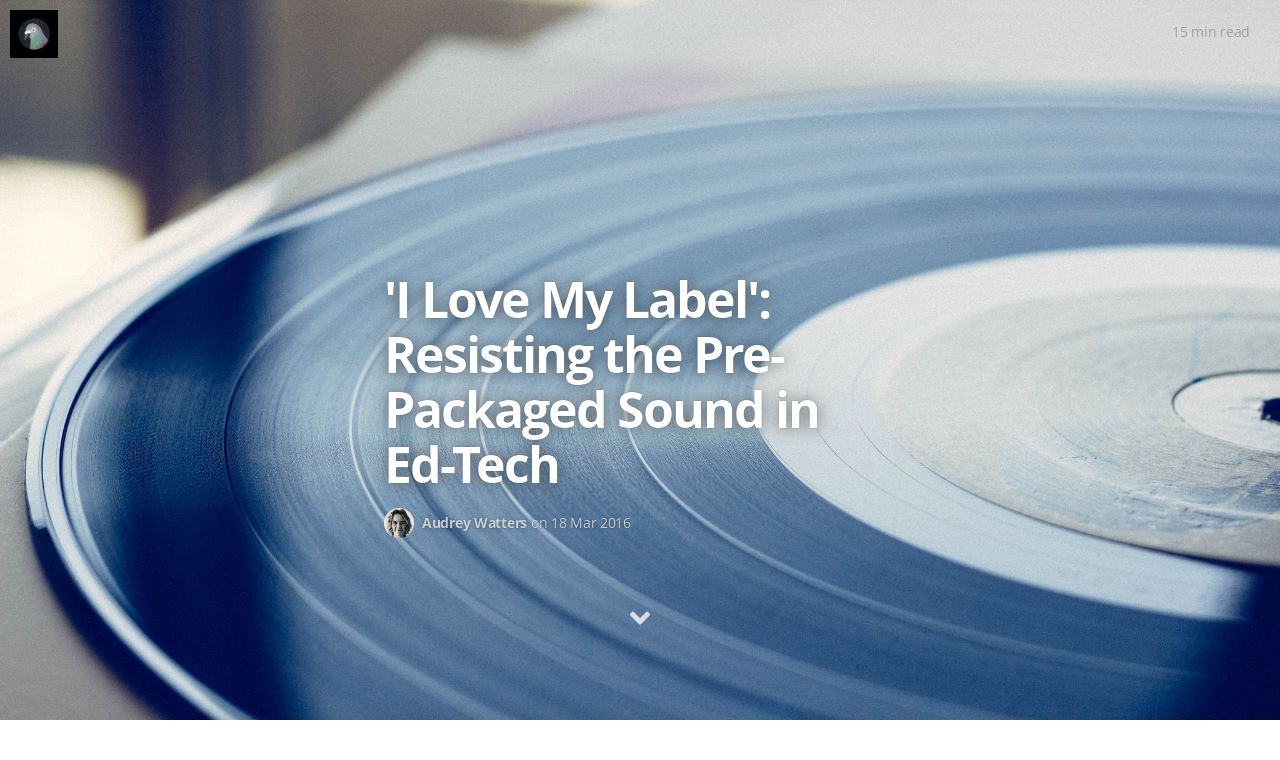

--- FILE ---
content_type: text/html; charset=utf-8
request_url: http://hackeducation.com/2016/03/18/i-love-my-label
body_size: 14391
content:
<!DOCTYPE html>
<html>
  <head>
  <meta charset="utf-8">
  <!-- (1) Optimize for mobile versions: http://goo.gl/EOpFl -->
  <meta name="viewport" content="width=device-width, initial-scale=1.0">
  <!-- (1) force latest IE rendering engine: bit.ly/1c8EiC9 -->
  <meta http-equiv="X-UA-Compatible" content="IE=edge">

  <title>'I Love My Label': Resisting the Pre-Packaged Sound in Ed-Tech</title>
  <meta name="description" content="This talk was given March 18, 2016 at the Indie Ed-Tech Data Summit at Davidson College." />
  <html lang="en-US">


  <meta name="HandheldFriendly" content="True" />
  <meta name="MobileOptimized" content="320" />
  <meta name="apple-mobile-web-app-capable" content="yes">
  <meta name="apple-mobile-web-app-status-bar-style" content="black-translucent">
  
    <meta name="twitter:card" content="summary" />
    <meta name="twitter:site" content="@hackeducation" />
    <meta name="twitter:title" content="'I Love My Label': Resisting the Pre-Packaged Sound in Ed-Tech" />
    <meta name="twitter:image" content="http://hackeducation.com/assets/images/beless.png" />
    
    <meta name="twitter:description"  content="This talk was given March 18, 2016 at the Indie Ed-Tech Data Summit at Davidson College." />
    
  
  
  <meta property="og:site_name" content="Hack Education" />
  <meta property="og:title" content="'I Love My Label': Resisting the Pre-Packaged Sound in Ed-Tech"/>
  
  <meta property="og:description" content="This talk was given March 18, 2016 at the Indie Ed-Tech Data Summit at Davidson College." />
  
  <meta property="og:image" content="https://s3.amazonaws.com/hackedu/2016-03-18-record.jpg" />
  <meta property="og:url" content="http://hackeducation.com/2016/03/18/i-love-my-label" >
  <meta property="og:type" content="blog" />
  <meta property="article:published_time" content="2016-03-18T13:10:00+00:00">

  <link rel="canonical" href="http://hackeducation.com/2016/03/18/i-love-my-label"/>
  <link rel="shortcut icon" href="/assets/images/favicon.ico" type="image/png"/>
  <link rel="stylesheet" href="//brick.a.ssl.fastly.net/Linux+Libertine:400,400i,700,700i/Open+Sans:400,400i,700,700i">

  <script defer src="https://use.fontawesome.com/releases/v5.6.3/js/all.js"></script>

  <link rel="stylesheet" type="text/css" media="screen" href="/css/main.css" />
  <link rel="stylesheet" type="text/css" media="print" href="/css/print.css" />

  <!-- IndieWeb-ifying my site -->

  <link rel="me" href="https://twitter.com/audreywatters" />
  <link rel="me" href="https://github.com/audreywatters" />
  <link rel="me" href="https://google.com/+audreywatters" />
  <link rel="me" href="https://www.flickr.com/photos/surreal_badger/" />
  <link rel="me" href="mailto:mail@audreywatters.com" />
  <link rel="me" href="http://audreywatters.com" />
  <link rel="me" href="http://contrafabulists.com" />
  <link rel="me" href="https://keybase.io/audreywatters" />
  <link rel="me" href="https://twitter.com/hackeducation" />
</head>

  <body itemscope itemtype="http://schema.org/Article">
    <!-- header start -->

<a href="http://hackeducation.com" class="logo-readium"><span class="logo" style="background-image: url(/assets/images/new_hack_logo.jpg)"></span></a>

<!-- header end -->

    <main class="content" role="main">
      <article class="post">
        
        <div class="article-image">
          <div class="post-image-image" style="background-image: url(https://s3.amazonaws.com/hackedu/2016-03-18-record.jpg)">
          </div>
          <div class="post-meta">
            <h1 class="post-title">'I Love My Label': Resisting the Pre-Packaged Sound in Ed-Tech</h1>
            <div class="cf post-meta-text">
              <div class="author-image" style="background-image: url(/assets/images/author.jpg)"></div>
              <h4 class="author-name" itemprop="author" itemscope itemtype="http://schema.org/Person">Audrey Watters</h4>
              on
              <time datetime="2016-03-18 13:10">18 Mar 2016</time>
              <!-- , tagged on <span class="post-tag-">, <a href="/tag/"></a></span> -->
            </div>
            <div style="text-align:center">
              <a href="#topofpage" class="topofpage"><i class="fa fa-angle-down"></i></a>
            </div>
          </div>
        </div>
        
        <section class="post-content">
          <div class="post-reading">
            <span class="post-reading-time"></span> read
          </div>
          <a name="topofpage"></a>
          <p><em>This talk was given March 18, 2016 at the <a href="http://dlrd.davidson.edu/indie-edtech-data-summit/">Indie Ed-Tech Data Summit</a> at Davidson College.</em></p>

<h3>&#8220;I Love My Label&#8221;: Indie versus Industry and the Future of <s>Music</s> Education Technology</h3>
<br />
<p><img src="https://s3.amazonaws.com/hackedu/label_slide2.png"></p>

<p>The title of this talk could as easily be &#8220;indie versus institution&#8221; as &#8220;indie versus industry.&#8221; I have no love lost for either.</p>

<p>I call myself a &#8220;serial dropout,&#8221; as I&#8217;ve successfully failed to complete most stages of education: high school, undergrad, grad school. Nonetheless, I consider myself very fortunate that, even without all the proper credentials, I get to do some of the things I liked most about the &#8220;academic&#8221; part of my life: that is, I&#8217;m always learning, I&#8217;m always tackling new research projects. </p>

<p>I call myself a writer, and some days, when I&#8217;m feeling serious, I think of myself as a scholar. I&#8217;d like to believe that I&#8217;m pushing the boundaries, helping shape the future of my field. But what I do now &#8211; write about education technology &#8211; has nothing to do with what I studied formally as an undergraduate or a graduate student. But if nothing else, there I learned how to be a critical thinker, a thoughtful researcher, and a decent writer &#8211; and I&#8217;d contend that no matter what major you pursue in school, these are the sorts of skills all students should, ideally, come away with.</p>

<p><img src="https://s3.amazonaws.com/hackedu/label_slide3.png"></p>

<p>I also consider myself fortunate to have peers who believe in the value of &#8220;open scholarship&#8221; &#8211; that is, we share our work online (mostly via our blogs) in ways that bypass the paywalls of the academic publishing industry. As someone who works outside of academia, without an institutional affiliation, I can&#8217;t begin to tell you how frustrating it is to be unable to access journal articles. I always get so irked when I hear technology evangelists proclaim &#8220;You can learn anything you want on the Internet.&#8221; No, you can&#8217;t. Huge swaths of knowledge, art, science remain inaccessible; and it&#8217;s a loss for scholarship, which need not and does not only happen among those with access to a university research library or with log-in credentials to its online portal. That inaccessibility is a reflection of institutional culture, industry culture, corporate culture, copyright (that is, intellectual property laws), capitalism, <em>and</em> code. That is, when we talk about the future of something like &#8220;education technology&#8221; or even when we talk about the future of research and scholarship or teaching and learning, we must grapple with issues that are technological, sociological, and above all, ideological.</p>

<p><img src="https://s3.amazonaws.com/hackedu/label_slide4.png"></p>

<p>&#8220;Indie ed-tech&#8221; &#8211; what we&#8217;re gathered here to talk about over the next few days &#8211; is inherently ideological as it seeks to challenge much of how we&#8217;ve come to see (and perhaps even acquiesce to) a certain vision for the future of education technology. An industry vision. An institutionalized vision. Indie ed-tech invokes some of the potential that was seen in the earliest Web technologies, before things were carved up into corporate properties and well-known Internet brands: that is, the ability to share information globally, not just among researchers, scientists, and scholars within academic institutions or its disciplines, but among all of us &#8211; those working inside and outside of powerful institutions, working across disciplines, working from the margins, recognizing the contributions of those who have not necessarily been certified &#8211; by school, by society &#8211; as experts. Distributed knowledge networks, rather than centralized information repositories. &#8220;Small pieces, loosely joined.&#8221;</p>

<p>&#8220;Indie ed-tech&#8221; offers a model whereby students, faculty, staff, and independent scholars alike can use the &#8220;real-world&#8221; tools of the Web &#8211; not simply those built for and sanctioned by and then siloed off by schools or departments &#8211; through initiatives like Davidson Domains, enabling them to be part of online communities of scholars, artists, scientists, citizens. </p>

<p><img src="https://s3.amazonaws.com/hackedu/label_slide5.png"></p>

<p>I&#8217;d like to place the emphasis in my talk today on that adjective &#8220;indie&#8221; rather than on the hyphenated phrase &#8220;ed-tech.&#8221; (Yes, the Hack Education style guide insists on the hyphen.) I want us to consider: why would we, why should we embrace the &#8220;indie&#8221; rather than the &#8220;corporate,&#8221; the institutional. What difference do these adjectives &#8211; well, really, these economies, these ideologies &#8211; make to the technologies we adopt, to the technologies we are forced to adopt, to the technologies we force our students to adopt, to the direction we take, to the stories we tell about the future of education?</p>

<p>&#8220;Indie ed-tech&#8221; draws rather explicitly on the spirit of indie music and the DIY (do-it-yourself) ethos of punk rock. </p>

<p><img src="https://s3.amazonaws.com/hackedu/label_slide6.png"></p>

<p>A connection between music and education might make you wince. After all, comparisons between the music industry and universities are fairly commonplace and not always particularly helpful. The Internet, so one popular story goes, will be higher education&#8217;s &#8220;Napster moment,&#8221; hastening the &#8220;disruption&#8221; of the institution. According to this particular narrative: just as the development of the MP3 file format and of portable digital music players destroyed the music industry, digital content and communication will soon destroy the university. (The timelines vary. Harvard Business School professor Clayton Christensen famously predicted in 2012 that half of US universities would be bankrupt in a decade. So I guess we&#8217;ve got about five and a half years left, by his calculations.)</p>

<p>Of course, the music industry hasn&#8217;t been destroyed &#8211; that&#8217;s just one problem with the whole &#8220;Napster moment&#8221; cautionary tale. Certainly it has changed.</p>

<p>&#8220;Indie ed-tech&#8221; posits a different narrative than one where venture-funded MOOCs are, <a href="http://www.theawl.com/2013/02/how-to-save-college">as Clay Shirky put it</a>, the &#8220;lightning strike on a rotten tree.&#8221; Indie ed-tech offers a narrative that draws on a history of how new technologies shaped indie music in particular. This history might suggest something about what new technologies can and do offer teaching, learning, and research &#8211; one that isn&#8217;t about doom and disruption (unless we&#8217;re talking doom and disruption for those corporate ed-tech executives who want to control the learning playlist). </p>

<p><img src="https://s3.amazonaws.com/hackedu/label_slide7.png"></p>

<p>I want, in part, to build today on that story as told by my colleagues Reclaim Hosting&#8217;s Jim Groom and the University of Oklahoma&#8217;s <a href="http://adamcroom.com/2015/10/indie-music-and-edtech/">Adam Croom</a>. They gave a joint presentation at a conference at Stanford last fall; I wasn&#8217;t there, but they both posted their presentations to their blogs, making it easy for me to build on their work. I&#8217;ll post this talk to my blog in turn&#8230; </p>

<p>So let me briefly recap their argument, which contends that the Napster narrative doesn&#8217;t give a full or particularly accurate picture of how digital technologies have changed the music industry: Adam Croom cites UIC communications professor Steve Jones, who says that &#8220;The real revolution in popular music in regard to the Internet is to be found in the availability of news, information, and discussion about music and musicians facilitated by Internet media.&#8221; The barriers to entry &#8211; set high for musicians by radio and television in turn and for music commentators by magazines &#8211; have been lowered (somewhat). &#8220;In this sense,&#8221; Croom adds, &#8220;technology is not the industry disruptor, but rather the opportunity to facilitate the building of a community inconceivable prior to its existence.&#8221; </p>

<p><img src="https://s3.amazonaws.com/hackedu/label_slide8.png"></p>

<p>New technologies have also changed the production of music, again lowering the barriers to entry (again, somewhat). No longer is it necessary to employ huge teams of people in a cumbersome and expensive process that &#8211; ostensibly at least &#8211; is best controlled by a record company, as Lars Ullrich famously argued when he testified in front of Congress as to why Napster and the potential to share digital music would destroy music itself. Nowadays &#8211; again, ostensibly &#8211; one can make music, record that music, distribute that music more easily, without a major label. Hell, you don&#8217;t even need a real drummer, sorry Lars. And indeed, <a href="http://www.nytimes.com/2015/08/23/magazine/the-creative-apocalypse-that-wasnt.html">according to some figures</a> at least, the number of people who identify as independent artists and musicians has grown substantially since the advent of the Internet.</p>

<p>(Our challenge remains &#8211; in indie music and in indie scholarship and in indie ed-tech &#8211; to make this path one that is economically and emotionally sustainable.)</p>

<p>For his part, in that Stanford talk, Jim Groom pointed to 80s indie punk as a source of inspiration for indie ed-tech. &#8220;Why 1980s indie punk?&#8221; Groom explains,</p>

<blockquote>
<p>First and foremost because I dig it. But secondly it provides an interesting parallel for what we might consider Indie Edtech. Indie punk represents a staunchly independent, iconoclastic, and DIY approach to music which encompasses many of the principles we aspired to when creating open, accessible networks for teaching and learning at [the University of Mary Washington]. Make it open source, cheap, and true alternatives [sic] to the pre-packaged learning management systems that had hijacked innovation.</p>
</blockquote>

<p>I want to latch onto two parts of that last sentence.</p>

<p><img src="https://s3.amazonaws.com/hackedu/label_slide9.png"></p>

<p>One, &#8220;hijacked&#8221; &#8211; this is how institutions and industries often operate when they&#8217;re confronted with subversion and innovation. They hijack and disarm it. (That&#8217;s how capitalism works. That&#8217;s how ideology works.) For its part, the indie punk scene in the US had seen what had happened to the first generation of British punks &#8211; how they&#8217;d been signed and defanged by major record labels &#8211; and they vowed to retain control of their own music and community. For ed-tech&#8217;s part, Seymour Papert, one of ed-tech&#8217;s most hopeful and subversive radicals, observed this same tendency when he wrote in 1993 that</p>

<blockquote>
<p>Little by little the subversive features of the computer were eroded away: Instead of cutting across and so challenging the very idea of subject boundaries, the computer now defined a new subject; instead of changing the emphasis from impersonal curriculum to excited live exploration by students, the computer was now used to reinforce School&#8217;s ways. What had started as a subversive instrument of change was neutralized by the system and converted into an instrument of consolidation.</p>
</blockquote>

<p>And two: what Groom calls &#8220;the pre-packaged learning management system.&#8221;</p>

<p><img src="https://s3.amazonaws.com/hackedu/label_slide10.png"></p>

<p>Over the course of the past twenty years, the learning management system has become a cornerstone of education technology &#8211; how it&#8217;s engineered, how it&#8217;s purchased, how it&#8217;s implemented &#8211; of how schools and their staff administer the course schedule, the grading, the class discussions, the &#8220;content delivery,&#8221; and so on. It has, perhaps most damagingly I&#8217;d contend, become the cornerstone of our imagination &#8211; shaping our expectations of what education technology &#8220;looks like,&#8221; how it functions, to what end, and to whose benefit. The learning management system has become a behemoth, an industry unto itself, part of a larger behemoth of an increasingly technologized university. </p>

<p>Indeed, rather than being largely unaffected by the Internet &#8211; an argument that you&#8217;ll hear Silicon Valley types frequently make about education, forgetting I suppose, that universities helped invent the Internet &#8211; the learning management system has prepackaged the university for the Internet, circumscribing scholarship, pedagogy, communication. </p>

<p>The LMS is our major record label. Prepackaged software. A prepackaged sound.</p>

<p><img src="https://s3.amazonaws.com/hackedu/label_slide11.png"></p>

<p>Like all sorts of industries, music and education alike are now supposed to bow to the new insights discoverable thanks to &#8220;big data.&#8221; Algorithms and analytics will &#8220;personalize&#8221; our world, we&#8217;re told. The problem, of course, is that the algorithms and the analytics also make everything sound the same. That&#8217;s the business: a neoliberal mirage around &#8220;choice.&#8221; Standardization. A familiar and managed image. Profiled. Labeled.</p>

<p>Now, the music business has actually been tracking &#8220;data&#8221; for a long, long time. Album sales, the singles most frequently played by disc jockeys, the songs most frequently played in jukeboxes &#8211; this information has been used to calculate who&#8217;s &#8220;top of the charts.&#8221; It&#8217;s been used to track what sorts of sounds people like, and then in turn, to sign more artists that sound just like that.</p>

<p>The music industry likes to highlight the likes of famous &#8220;A&amp;R men&#8221; who identified and signed artists who found new sounds, who did reshape commercial music, most famously perhaps, John Hammond who &#8220;discovered&#8221; Billie Holiday and Bob Dylan and Gary Gersh who signed Nirvana. These two choices that seemingly went against the grain of what was being played on the radio, what was selling. But most music executives &#8211; now and then &#8211; have chosen instead to look for musical acts that replicate what&#8217;s already popular. </p>

<p>New music &#8211; new commercial music, that is &#8211; tends to not surprise us. It has been selected because we are already comfortable hearing it or very much something like it. Once something sells, than we hear it and echoes of it again and again and again and again. </p>

<p><img src="https://s3.amazonaws.com/hackedu/label_slide12.png"></p>

<p><img src="https://s3.amazonaws.com/hackedu/label_slide13.png"></p>

<p><img src="https://s3.amazonaws.com/hackedu/label_slide14.png"></p>

<p><img src="https://s3.amazonaws.com/hackedu/label_slide15.png"></p>

<p><img src="https://s3.amazonaws.com/hackedu/label_slide16.png"></p>

<p><img src="https://s3.amazonaws.com/hackedu/label_slide17.png"></p>

<p><img src="https://s3.amazonaws.com/hackedu/label_slide18.png"></p>

<p><img src="https://s3.amazonaws.com/hackedu/label_slide19.png"></p>

<p>And nowadays it isn&#8217;t just &#8220;the gut feeling&#8221; or &#8220;the ear&#8221; of the A&amp;R exec that&#8217;s poised to perpetuate the bland and standardized sound of popular music. It&#8217;s an algorithm. </p>

<p><img src="https://s3.amazonaws.com/hackedu/label_slide20.png"></p>

<p>Indeed, the move to digital music provides new opportunities for data collection and data mining. No one &#8211; well, except my parents, I guess &#8211; knew how many times I played that 45 of Autograph&#8217;s &#8220;Turn Up the Radio,&#8221; how many times I rewound the cassette to replay Guns &amp; Roses&#8217; &#8220;Welcome to the Jungle.&#8221; But now the software knows &#8211; and remember, whether we stream music or download it, we don&#8217;t own this music; we&#8217;ve just paid for a license to play it. When we sign the Terms of Use for music services, we likely sign away our ability to keep private what we&#8217;re listening to, where we&#8217;re listening to it. Sometimes we volunteer even more metadata, labeling our playlists things like &#8220;breakup songs 2011&#8221; or &#8220;super productive writing music&#8221; or &#8220;best bicycling tunes&#8221; or &#8220;feeling low.&#8221;</p>

<p>This data is incredibly valuable to an industry that wants us to buy and listen to its products.</p>

<p><img src="https://s3.amazonaws.com/hackedu/label_slide21.png"></p>

<p>Using various data sources, researchers at several different universities have boasted that they&#8217;ve developed algorithms that can actually predict hit songs &#8211; what&#8217;s been the &#8220;Holy Grail&#8221; for a long while in the music industry: identifying the perfect song. <a href="http://www.popsci.com/entertainment-amp-gaming/article/2008-12/how-predict-tomorrows-hit-songs-today">One algorithm</a>, for example, uses the popularity of music on bit torrent sites, along with the geography and the query strings of users of those sites. Many algorithms use Echo Nest, a research project itself spun out of the MIT Media Lab that utilizes &#8220;machine listening&#8221; and &#8220;machine learning&#8221; to categorize and analyze a song&#8217;s acoustic and textual content. Echo Nest, which was acquired by Spotify in 2014, helps the latter&#8217;s power music recommendations. Using Echo Nest, other researchers boast they&#8217;ve developed <a href="http://motherboard.vice.com/read/a-machine-successfully-predicted-the-hit-dance-songs-of-2015">an algorithm to predict</a> the probability of whether or not a song would be a top 10 hit &#8211; this algorithm did accurately predict the probability of the songs that eventually made the top 10 Billboard Hot Dance/Electronic Songs of 2015. This particular algorithm takes into account things like song length, tempo, key, and &#8220;danceability&#8221; &#8211; whatever the hell that means. </p>

<p>Well, what that means has something to do with successfully predicting that Skrillex, Diplo, and Justin Bieber&#8217;s &#8220;Where Are Ü Now&#8221; would be a hit. Interestingly, when reviewing Skrillex/Diplo album, <a href="http://pitchfork.com/reviews/tracks/17361-jack-u-where-are-u-now-ft-justin-bieber/">Pitchfork&#8217;s senior editor described</a> the track as &#8220;unexpected in all the best ways.&#8221; </p>

<p><iframe width="640" height="360" src="https://www.youtube.com/embed/nntGTK2Fhb0" frameborder="0" allowfullscreen></iframe></p>

<p>&#8220;Unexpected&#8221; and yet algorithmically predictable &#8211; the future of music technology.</p>

<p><img src="https://s3.amazonaws.com/hackedu/label_slide23.png"></p>

<p>These sorts of predictive algorithms are, of course, quickly &#8220;productized&#8221; &#8211; to varying success. That&#8217;s no surprise as the popular narrative now insists that it&#8217;s preferable to avoid decisions once made on instinct and instead take a &#8220;Moneyball&#8221; approach &#8211; that is, it&#8217;s best to analyze the statistics and performance data that your competitors aren&#8217;t looking for so you can sign talent more cheaply, an approach made famous by the Oakland As&#8217; manager Billy Beane. &#8220;Moneyball&#8221; trumps &#8220;gut,&#8221; or so we&#8217;re told. </p>

<p>Now, the music industry spends billions on A&amp;R marketing and promotion. <a href="http://www.ifpi.org/content/library/investing_in_music.pdf">In 2013 alone</a>, it spent $4.3 billion on this &#8211; that&#8217;s almost a third of the industry&#8217;s revenue. So there&#8217;s a huge financial motivation to sign artists that will produce hits, clearly, and to identify &#8220;the sound&#8221; &#8211; a pre-packaged sound &#8211; that can be replicated into multiple hits, from one or from multiple artists. Algorithms and analytics purport to offer solutions to make decision-making more better, faster, cheaper, more efficient, more scientific. More &#8220;personalized.&#8221;</p>

<p><img src="https://s3.amazonaws.com/hackedu/label_slide24.png"></p>

<p>&#8220;Data-driven decision making.&#8221; Sounds familiar, right? Analytics and predictive modeling have also come to education and education technology, of course, with much of this based on the kinds of data that the learning management system and student information system and related software collects: attendance, number of log-ins, number of interactions with a professor, and so on. Some of these products promise to identify algorithmically students who are &#8220;at risk&#8221; &#8211; that is, those who might not complete a course or graduate on time. Other products promise to organize algorithmically the educational content that has been deemed algorithmically the most appropriate to an individual student&#8217;s needs as she or he moves through a particular college course. Other products promise to identify algorithmically the courses themselves that individual students will perform best in.</p>

<p>Degree Compass, a piece of software developed by Austin Peay University and acquired in 2013 by the learning management system provider Desire2Learn, is one example of the latter. It <a href="http://www.brightspace.com/products/degree-compass/">is</a>, and I quote from its website, &#8220;a personalized course recommendation tool that helps advisors and students plan the most optimal path to graduation using predictive analytics. Tapping into a volume of historical data, the predictive algorithm guides course selection in a way that improves academic success and drives on-time degree completion.&#8221; But just like the predictive modeling in music, this process should prompt us to ask a lot of questions about what feeds that algorithm and what are the results: What sorts of classes get recommended? Are students offered something that sounds familiar, comfortable? What signals to the algorithm what a student might find familiar? What happens in the face of an algorithmic education to intellectual curiosity? To risk-taking, to exploration, experimentation, play? To the major that many of us pursue for a while, &#8220;Undecided.&#8221; Does the educational system as-is, with or without an algorithm, value these things? And what happens when classes are devised in order to perform well according to this algorithm? </p>

<p>Pre-packaged sound. Pre-packaged courses. Pre-packaged students.</p>

<p><img src="https://s3.amazonaws.com/hackedu/label_slide25.png"></p>

<p>The phrase &#8220;I Love My Label&#8221; in the title of this talk has multiple meanings. It is, as perhaps some of you recognize, the name of a bitingly tongue-in-cheek song by Nick Lowe, later covered by the band Wilco. </p>

<blockquote>
<p>I love my label &#8230;</p>
<p>And my label&#8217;s got high hopes in me</p>
</blockquote>

<p>&#8220;I Love My Label&#8221; is just one of many, many songs that excoriates a major record label or a record executive. There&#8217;s The Sex Pistols&#8217; &#8220;E.M.I.&#8221; There&#8217;s The Clash&#8217;s &#8220;Complete Control.&#8221; The Smiths&#8217; &#8220;Paint a Vulgar Picture.&#8221; &#8220;Mercury Poisoning&#8221; by Graham Parker and the Rumour. &#8220;One Down&#8221; by Ben Folds. &#8220;Jimmy Iovine&#8221; by Macklemore and Ryan Lewis. &#8220;The Under Assistant West Coast Promotion Man&#8221; by The Rolling Stones. &#8220;Have a Cigar&#8221; by Pink Floyd. &#8220;Joe&#8221; by Tom Petty and the Heartbreakers. &#8220;Fools&#8221; by Motorhead. After it tried to edit out shots of her bare stomach from a music video, Amanda Palmer pleaded for her label Roadrunner Records to &#8220;Please Drop Me.&#8221; &#8220;9000 dollars, that&#8217;s all we could win,&#8221; Lynyrd Skynyrd sing in on a song from their second album &#8220;Workin&#8217; for M.C.A.&#8221; (Their first album contains the classic &#8220;Free Bird&#8221; &#8211; how money do you think M.C.A. has made from that song alone?) &#8220;But we smiled at the Yankee Slicker with a big ol&#8217; Southern grin,&#8221; the song continues. &#8220;They&#8217;re gonna take me out to California gonna make me a superstar.&#8221; Following almost a decade of not releasing an album and a lengthy legal dispute with his old label, Fantasy Records, John Fogerty released &#8220;Zanz Kant Danz&#8221; in 1985 &#8211; a song about a pig that &#8220;can&#8217;t dance but he&#8217;ll steal your money.&#8221; In response, Fantasy Records boss Saul Zaentz sued Fogerty for defamation of character. And as Fogerty had previously sold all the rights to his Creedence Clearwater Revival songs to Fantasy Records, the label also sued Fogerty for plagiarism, claiming that another song on his new album, &#8220;Old Man Down the Road,&#8221; was merely the Creedence Clearwater Revival song &#8220;Run Through the Jungle&#8221; &#8211; a song that Fogerty himself had written &#8211; with a new name. </p>

<p><img src="https://s3.amazonaws.com/hackedu/label_slide26.png"></p>

<p>&#8220;I Love My Label.&#8221; These songs &#8211; and so many others &#8211; all comment on the music industry&#8217;s practices of exploitation and control: who owns the artist&#8217;s lyrics, who owns the artist&#8217;s image, who owns the artist&#8217;s sound? What position are unsigned artists in to review, rewrite, rebuke the legal contracts offered to them by major record labels? </p>

<p>What position are we in to review, rewrite, rebuke the legal contracts now offered to us by major (education) technology companies? That is, of course, the Terms of Service that we all click on without reading. Who owns the student or scholar&#8217;s work? Who owns the student or scholar&#8217;s data? Who&#8217;s been granted a license to use it, display it, data mine it, feed it into an algorithm? And an algorithm to what end?</p>

<p>What position are we in &#8211; artists, musicians, scholars, students, citizens &#8211; to challenge algorithmic decision-making, something that is even more opaque and &#8220;black-boxed.&#8221;</p>

<p>&#8220;I Love My Label.&#8221; I chose that song as the title of this talk because of some of the other meanings of the word &#8220;label&#8221; too &#8211; it isn&#8217;t just a company that produces records; it&#8217;s a word used to describe or categorize someone. Labeling. It&#8217;s the process that takes place in order to build the profiles against which we&#8217;re sold advertising, recommended movies on Netflix or songs on Spotify, and, if you buy the software, told which content model to take next or which course to take next in order to graduate quickly with the highest possible grade point average. &#8220;Personalization&#8221; might sound like it&#8217;s designed especially for us; but &#8220;personalization&#8221; is an algorithm based on a profile, on a category, on a label.</p>

<p>I&#8217;ve argued elsewhere, drawing on a phrase by cyborg anthropologist Amber Case, that many of the industry-provided educational technologies we use create and reinforce a &#8220;<a href="http://hackeducation.com/2014/07/22/reclaim-your-domain-hackathon">templated self</a>,&#8221; restricting the ways in which we present ourselves and perform our identities through their very technical architecture. The learning management system is a fine example of this, particularly with its &#8220;permissions&#8221; that shape who gets to participate and how, who gets to create, review, assess data and content. Algorithmic profiling now will be layered on top of these templated selves in ed-tech &#8211; the results, again: the pre-packaged student.</p>

<p><img src="https://s3.amazonaws.com/hackedu/label_slide27.png"></p>

<p>Indie ed-tech, much like the indie music from which it takes its inspiration, seeks to offer an alternative to the algorithms, the labels, the templates, the profiling, the extraction, the exploitation, the control. It&#8217;s a big task &#8211; an idealistic one, no doubt. But as the book <em>Our Band Could Be Your Life</em>, which chronicles the American indie music scene of the 1980s (and upon which Jim Groom drew for his talk on indie-ed tech last fall), notes, &#8220;Black Flag was among the first bands to suggest that if you didn&#8217;t like &#8216;the system,&#8217; you should simply create one of your own.&#8221; If we don&#8217;t like &#8216;the system&#8217; of ed-tech, we should create one of our own.</p>

<p><img src="https://s3.amazonaws.com/hackedu/label_slide28.png"></p>

<p>It&#8217;s actually not beyond our reach to do so.</p>

<p>We&#8217;re already working in pockets doing just that, with various projects to claim and reclaim and wire and rewire the Web so that it&#8217;s more just, more open, less exploitative, and counterintuitively perhaps less &#8220;personalized.&#8221; &#8220;The internet is shit today,&#8221; <a href="http://motherboard.vice.com/read/pirate-bay-founder-peter-sunde-i-have-given-up">Pirate Bay founder Peter Sunde said last year</a>. &#8220;It&#8217;s broken. It was probably always broken, but it&#8217;s worse than ever.&#8221; We can certainly say the same for education technology, with its long history of control, measurement, standardization. </p>

<p><img src="https://s3.amazonaws.com/hackedu/label_slide29.png"></p>

<p>We aren&#8217;t going to make it better by becoming corporate rockstars. This fundamental brokenness means we can&#8217;t really trust those who call for a &#8220;Napster moment&#8221; for education or those who hail the coming Internet/industrial revolution for schools. Indie means we don&#8217;t need millions of dollars, but it does mean we need community. We need a space to be unpredictable, for knowledge to be emergent not algorithmically fed to us. We need intellectual curiosity and serendipity &#8211; we need it from scholars and from students. We don&#8217;t need intellectual discovery to be trademarked, to a tab that we click on to be fed the latest industry updates, what the powerful, well-funded people think we should know or think we should become.</p>

<p style="text-align: right; font-size:12px"><em>Liner Notes: The album covers in this presentation come from Rage Against the Machine, Pink Floyd, Minor Threat, Black Mountain, Metallica, Sonic Youth (well, <a href="https://www.flickr.com/photos/gforsythe/">Giulia Forsythe</a>), The Antlers, The Sex Pistols, The Flaming Lips, Gorillaz, Autograph, Yo La Tengo, TV on the Radio, The Clash, Radiohead, Michael Jackson, Black Flag, and Daft Punk (with apologies). The hair metal &#8220;gods&#8221; include Bon Jovi, Warrant, Poison, Mötley Crüe, RATT, Whitesnake, Cinderella, and Stryper. The &#8216;zine art first appeared in Sideburns (not Sniffin&#8217; Glue as it&#8217;s often credited). Fair Use FTW. The full slide deck is available <a href="https://speakerdeck.com/audreywatters/i-love-my-label">via SpeakerDeck</a>. You can listen to the &#8220;I Love My Label&#8221; playlist <a href="https://open.spotify.com/user/edtechcassandra/playlist/7aUC1h8g28iYxlA9R5AbRw">on Spotify</a>, but you should support artists by buying their music. Unless it's Metallica. Then share freely.</em></p>
        </section>
        <footer class="post-footer">

        </footer>
        <div class="bottom-teaser cf">
          <div class="isLeft">
            <h5 class="index-headline featured"><span>Written by</span></h5>
            <section class="author">
              <div class="author-image" style="background-image: url(/assets/images/author.jpg)"></div>
              <h4>Audrey Watters</h4>
              <hr>
              <p class="published">Published <time datetime="2016-03-18 13:10">18 Mar 2016</time></p>
            </section>
          </div>
          
          <div class="isRight">
            <h5 class="index-headline featured"><span>Credits</span></h5>
            <footer class="site-footer">
                <section class="copyright"><i class="far fa-copyright"></i> 2010-2025 &nbsp;&nbsp;·&nbsp;&nbsp; <a href="http://audreywatters.com">About the author</a></section>
                <hr>
                <a href="https://www.flickr.com/photos/gavinmusic/15050490164">Header image credits</a>
              </div>
            </footer>
          </div>
        </div>
      </article>
    </main>
    <div class="bottom-closer">
      <div class="background-closer-image"  style="background-image: url(/assets/images/pigeon.jpg)">
      </div>
      <div class="inner">
        <h1 class="blog-title">Hack Education</h1>
        <h2 class="blog-description">The History of the Future of Education Technology
</h2>
        <a href="/blog/" class="btn">Back to Archives</a>
      </div>
    </div>
    <script src="https://code.jquery.com/jquery-1.11.1.min.js"></script>
<script type="text/javascript" src="/assets/js/jquery.fitvids.js"></script>
<script type="text/javascript" src="/assets/js/index.js"></script>
<script type="text/javascript" src="/assets/js/readingTime.min.js"></script>
<script type="text/javascript" src="/assets/js/genius-blocker.js"></script>

<script>
(function ($) {
  "use strict";
  $(document).ready(function(){

    var $window = $(window),
    $image = $('.post-image-image, .teaserimage-image');
    $window.on('scroll', function() {
      var top = $window.scrollTop();

      if (top < 0 || top > 1500) { return; }
      $image
        .css('transform', 'translate3d(0px, '+top/3+'px, 0px)')
        .css('opacity', 1-Math.max(top/700, 0));
    });
    $window.trigger('scroll');

    var height = $('.article-image').height();
    $('.post-content').css('padding-top', height + 'px');

    $('a[href*=#]:not([href=#])').click(function() {
      if (location.pathname.replace(/^\//,'') == this.pathname.replace(/^\//,'')
       && location.hostname == this.hostname) {
        var target = $(this.hash);
        target = target.length ? target : $('[name=' + this.hash.slice(1) +']');
        if (target.length) {
          $('html,body').animate({ scrollTop: target.offset().top }, 500);
          return false;
        }
      }
    });
  });
}(jQuery));
</script>


  </body>
</html>
